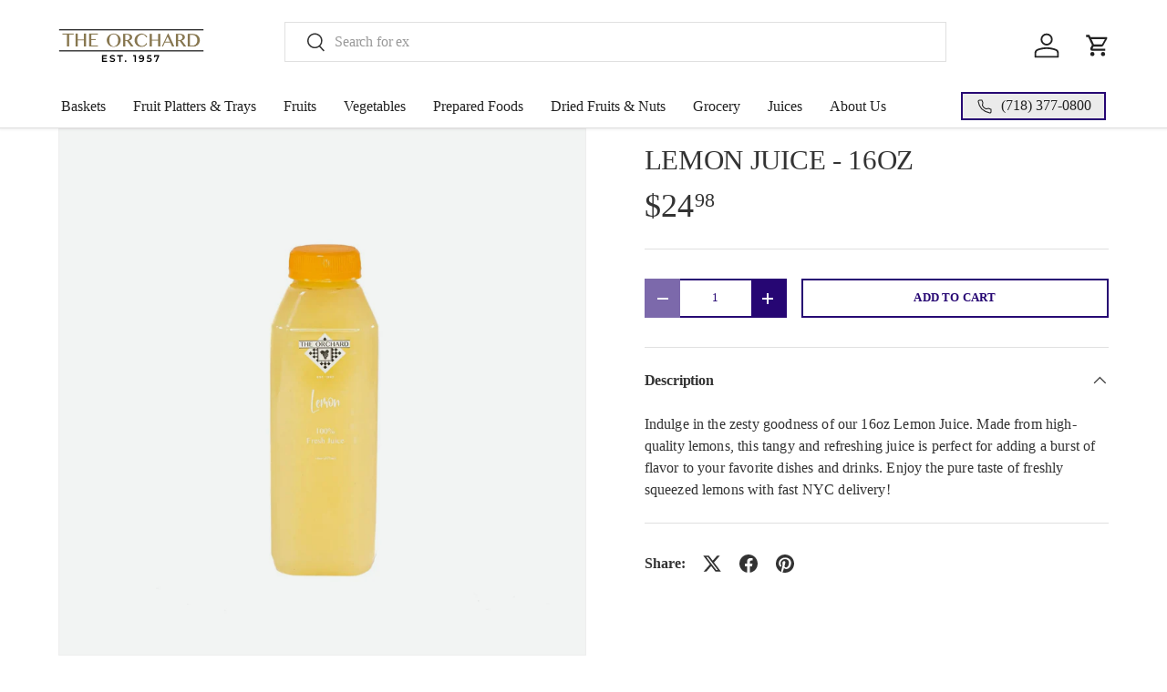

--- FILE ---
content_type: text/html; charset=UTF-8
request_url: https://embedsocial.com/api/reviews_schema?reviewsRef=b1f78712f3760a4419d20376ef51f4c9e7a1ea1d&callback=jsonp_b1f78712f3760a4419d20376ef51f4c9e7a1ea1d_0
body_size: -71
content:
jsonp_b1f78712f3760a4419d20376ef51f4c9e7a1ea1d_0({"reviewsRef":"b1f78712f3760a4419d20376ef51f4c9e7a1ea1d","rating":4.9,"reviews":140,"schemaName":"OrchardFruit","success":true})

--- FILE ---
content_type: text/html; charset=UTF-8
request_url: https://embedsocial.com/api/pro_hashtag/b1f78712f3760a4419d20376ef51f4c9e7a1ea1d/?origin=https%3A%2F%2Forchardfruit.com%2Fproducts%2Flemon-juice-16oz
body_size: 11990
content:



    
    
    
<!DOCTYPE html>
<html lang="en">
    <head>
        <meta charset="UTF-8" />
        <title>EmbedSocial Universal Widget</title>
        <meta name="viewport" content="width=device-width, initial-scale=1, minimum-scale=1, maximum-scale=2">
                    <meta name="referrer" content="no-referrer" />
        
        
        
                                    <link id="font-link" href="https://embedsocial.com/cdn/fonts/inter/stylesheet.css" rel="preload" as="style" onload="this.onload=null;this.rel='stylesheet'">
                    
                    <link id="font-link" href="https://embedsocial.com/cdn/fonts/roboto/stylesheet.css" rel="preload" as="style" onload="this.onload=null;this.rel='stylesheet'">
        
                                        <style>
                    html,
                    body,
                    button,
                    span {
                        font-family: 'Inter', sans-serif !important;
                    }
                </style>
            
                            <style>
                    #es-main-widget .es-widget-header-details-title span,
                    #es-main-widget .es-widget-header-details-title p,
                    #es-main-widget .es-widget-header-details-title div {
                        font-family: 'Roboto', sans-serif !important;
                    }
                </style>
                    
    <link crossorigin rel="stylesheet" href="https://embedsocial.com/api/build/assets/WidgetFooter-BcZsuQcK.css"><link crossorigin rel="stylesheet" href="https://embedsocial.com/api/build/assets/HeaderRatingElement-CGNAMeS5.css"><link crossorigin rel="stylesheet" href="https://embedsocial.com/api/build/assets/widgetviewlive-C85fvTLr.css"><link crossorigin rel="modulepreload" href="https://embedsocial.com/api/build/assets/ajaxService-BSiDZCS8.js"><link crossorigin rel="modulepreload" href="https://embedsocial.com/api/build/assets/utilsServices-C7HyKjMK.js"><link crossorigin rel="modulepreload" href="https://embedsocial.com/api/build/assets/constants-Ce2llfsu.js"><link crossorigin rel="modulepreload" href="https://embedsocial.com/api/build/assets/WidgetFooter-DJxCPKy1.js"><link crossorigin rel="modulepreload" href="https://embedsocial.com/api/build/assets/_plugin-vue_export-helper-DlAUqK2U.js"><link crossorigin rel="modulepreload" href="https://embedsocial.com/api/build/assets/HeaderRatingElement-CrChbRm2.js"><link crossorigin rel="modulepreload" href="https://embedsocial.com/api/build/assets/LogoTypeRenderer-BZW806KZ.js"><link crossorigin rel="modulepreload" href="https://embedsocial.com/api/build/assets/messages.english-j3Z5UDxQ.js">
    <style id="es-custom-css"></style>

            </head>
    <body class="es-body">
            
    <div id="widget-view-live" data-component="LayoutType"></div>
                        <script>
                window.baseUrl = 'https://embedsocial.com/admin';
                window.embeddedBaseUrl = 'https://embedsocial.com/api';
                window.locale = 'en';
                window.widgetLocation = '';

                window.shouldEnableDefaultReviewerAvatar = false;
                                    window.shouldEnableDefaultReviewerAvatar = true;
                
                
                window.paginationUrl = '';
                                    window.paginationUrl = 'https://embedsocial.com/api/widget_items/';
                
                window.filterMediaUrl = '';
                                    window.filterMediaUrl = 'https://embedsocial.com/api/widget_items/';
                
                window.isFreeUser = false;
                
                window.isJapaneseUserWidget = false;
                
                window.lightboxBaseUrl = 'https://embedsocial.com/api/pro_hashtag_new_widgets_lightbox/';
                                    window.lightboxBaseUrl = 'https://embedsocial.com/api/widget_lightbox/';
                
                window.widgetLanguage = 'english';
                                    window.widgetLanguage = 'english';
                
                window.translations = null;
                                    window.translations = '\u007B\u0022w_rating\u0022\u003A\u0022rating\u0020from\u0022,\u0022w_rating_of\u0022\u003A\u0022rating\u0020of\u0022,\u0022w_average_rating_of\u0022\u003A\u0022average\u0020rating\u0020of\u0022,\u0022w_no_reviews_found\u0022\u003A\u0022No\u0020reviews\u0020found\u0022,\u0022w_reviews\u0022\u003A\u0022reviews\u0022,\u0022w_review\u0022\u003A\u0022review\u0022,\u0022w_post\u0022\u003A\u0022post\u0022,\u0022w_posts\u0022\u003A\u0022posts\u0022,\u0022w_all_posts\u0022\u003A\u0022All\u0020Posts\u0022,\u0022w_see_less\u0022\u003A\u0022See\u0020less\u0022,\u0022w_see_more\u0022\u003A\u0022See\u0020more\u0022,\u0022w_share_experience\u0022\u003A\u0022Share\u0020your\u0020experience\u0022,\u0022w_rating_l\u0022\u003A\u0022Rating\u0022,\u0022w_review_l\u0022\u003A\u0022Review\u0022,\u0022w_name_l\u0022\u003A\u0022First\u0020and\u0020last\u0020name\u0022,\u0022w_email_l\u0022\u003A\u0022Email\u0022,\u0022w_share_photos\u0022\u003A\u0022Share\u0020photos\u0022,\u0022w_video_testimonial\u0022\u003A\u0022Video\u0020testimonial\u0022,\u0022w_submit_review\u0022\u003A\u0022Submit\u0020review\u0022,\u0022w_email_not_valid\u0022\u003A\u0022Email\u0020is\u0020not\u0020valid\u0022,\u0022w_field_required\u0022\u003A\u0022This\u0020field\u0020is\u0020required\u0021\u0022,\u0022w_something_went_wrong\u0022\u003A\u0022Something\u0020went\u0020wrong,\u0020please\u0020try\u0020again\u0020later\u0021\u0022,\u0022w_review_submitted\u0022\u003A\u0022Your\u0020review\u0020is\u0020successfuly\u0020submitted\u0021\u0022,\u0022w_following_formats\u0022\u003A\u0022Maximum\u0020size\u003A\u00202MB,\u0020jpg,\u0020jpeg,\u0020png\u0020or\u0020webp\u0022,\u0022w_smaller_format\u0022\u003A\u0022The\u0020image\u0020must\u0020be\u0020smaller\u0020than\u00202\u0020MB\u0022,\u0022w_load_more\u0022\u003A\u0022Load\u0020more\u0022,\u0022w_leave_review\u0022\u003A\u0022Leave\u0020a\u0020review\u0022,\u0022w_follow_us\u0022\u003A\u0022Follow\u0020us\u0022,\u0022w_shop_products\u0022\u003A\u0022Shop\u0020products\u0022,\u0022w_click_products\u0022\u003A\u0022Click\u0020to\u0020view\u0020products\u0022,\u0022w_view_products\u0022\u003A\u0022View\u0020products\u0022,\u0022w_text_goes_here\u0022\u003A\u0022Text\u0020goes\u0020here...\u0022,\u0022w_writting_your_review\u0022\u003A\u0022Writing\u0020your\u0020review...\u0022,\u0022w_ai_review\u0022\u003A\u0022AI\u0020Review\u0022,\u0022w_generate\u0022\u003A\u0022Generate\u0022,\u0022w_write_keywords\u0022\u003A\u0022Write\u0020keywords\u0020you\u0020would\u0020like\u0020to\u0020include\u0020in\u0020the\u0020review\u0022,\u0022w_enter_keywords_to_generate_review\u0022\u003A\u0022Enter\u0020keywords\u0020to\u0020generate\u0020review\u0022,\u0022w_close_ai_review\u0022\u003A\u0022close\u0020AI\u0020review\u0022,\u0022w_you_have\u0022\u003A\u0022You\u0020have\u0022,\u0022w_magic_reviews_left\u0022\u003A\u0022magic\u0020reviews\u0020left\u0022,\u0022w_try_again\u0022\u003A\u0022Try\u0020again\u0022,\u0022w_proof_summary\u0022\u003A\u0022Social\u0020proof\u0020summary\u0022,\u0022w_based_on\u0022\u003A\u0022based\u0020on\u0022,\u0022w_customer_reviews\u0022\u003A\u0022customer\u0020reviews\u0022,\u0022w_review_title\u0022\u003A\u0022Review\u0020title\u0022,\u0022w_privacy_policy\u0022\u003A\u0022Privacy\u0020Policy\u0022,\u0022w_i_accept\u0022\u003A\u0022I\u0020accept\u0020the\u0022,\u0022w_welcome\u0022\u003A\u0022Welcome\u0022,\u0022w_response\u0022\u003A\u0022Response\u0022,\u0022w_welcome_submit_review\u0022\u003A\u0022Select\u0020where\u0020to\u0020submit\u0020your\u0020review\u0022,\u0022w_submit_title\u0022\u003A\u0022Submit\u0020text\u0020or\u0020video\u0020testimonial\u0022,\u0022w_submit_text\u0022\u003A\u0022Text\u0020your\u0020feedback\u0020or\u0020record\u0020a\u0020video\u0020testimonial\u0022,\u0022w_no_results_found\u0022\u003A\u0022No\u0020results\u0020found\u0022,\u0022w_all_reviews\u0022\u003A\u0022All\u0020Reviews\u0022,\u0022w_share_voice\u0022\u003A\u0022Share\u0020your\u0020voice\u0021\u0020Your\u0020post\u0020can\u0020impact\u0020others\u0022,\u0022w_description\u0022\u003A\u0022Description\u0022,\u0022w_submit_post\u0022\u003A\u0022Submit\u0020post\u0022,\u0022w_avatar_photo\u0022\u003A\u0022Your\u0020avatar\u0020photo\u0022,\u0022w_upload_photo\u0022\u003A\u0022Upload\u0020photo...\u0022,\u0022w_maximum_size\u0022\u003A\u0022Maximum\u0020size\u003A\u00202MB,\u0020jpg,\u0020jpeg,\u0020png\u0020or\u0020webp\u0022,\u0022w_error_image\u0022\u003A\u0022The\u0020image\u0020must\u0020be\u0020smaller\u0020than\u00202\u0020MB\u0022,\u0022w_share_post\u0022\u003A\u0022Share\u0020your\u0020post\u0022,\u0022w_permissions\u0022\u003A\u0022I\u0020agree\u0020for\u0020my\u0020review\u0020to\u0020be\u0020publically\u0020shared\u0022,\u0022w_record_video\u0022\u003A\u0022Record\u0020video\u0022,\u0022w_upload_video\u0022\u003A\u0022Upload\u0020video...\u0022,\u0022w_uploading_video\u0022\u003A\u0022Uploading\u0020video...\u0022,\u0022w_change_video\u0022\u003A\u0022Change\u0020video...\u0022,\u0022w_video_max_size\u0022\u003A\u0022Maximum\u0020size\u003A\u0022,\u0022w_exceeded_max_size_text\u0022\u003A\u0022Exceeded\u0020the\u0020maximum\u0020size\u0020of\u0022,\u0022w_upload_smaller_video_text\u0022\u003A\u0022Please\u0020upload\u0020a\u0020smaller\u0020video.\u0022,\u0022w_not_supported_format_text\u0022\u003A\u0022Not\u0020supported\u0020video\u0020format.\u0020Upload\u003A\u0022,\u0022w_record_video_testimonial\u0022\u003A\u0022Record\u0020video\u0020testimonial\u0022,\u0022w_record_video_camera_preview\u0022\u003A\u0022Camera\u0020preview\u0020\u002D\u0020Not\u0020recording\u0022,\u0022w_record_video_start_recording\u0022\u003A\u0022Start\u0020recording\u0022,\u0022w_record_video_your_recording\u0022\u003A\u0022Your\u0020recording\u0022,\u0022w_record_video_stop_recording\u0022\u003A\u0022Stop\u0020recording\u0022,\u0022w_record_video_redo_recording\u0022\u003A\u0022Redo\u0020recording\u0022,\u0022w_record_video_use_this_video\u0022\u003A\u0022Use\u0020this\u0020video\u0022,\u0022w_record_video_no_permission\u0022\u003A\u0022Could\u0020not\u0020access\u0020camera\u0020and\u0020microphone.\u0020Please\u0020allow\u0020this\u0020permission\u0020in\u0020your\u0020browser,\u0020or\u0020try\u0020uploading\u0020video\u0020instead\u0022,\u0022w_translated_by_ai\u0022\u003A\u0022Translated\u0020by\u0020AI\u0022,\u0022w_product_card_button\u0022\u003A\u0022Shop\u0022,\u0022w_userfeedbackform_back\u0022\u003A\u0022Go\u0020back\u0022,\u0022w_userfeedbackform_next\u0022\u003A\u0022Next\u0022,\u0022w_userfeedbackform_submit\u0022\u003A\u0022Submit\u0022,\u0022w_userfeedbackform_success_thankyou\u0022\u003A\u0022Thank\u0020you\u0021\u0022,\u0022w_userfeedbackform_success_photoswillbereviewed\u0022\u003A\u0022Your\u0020photos\u0020will\u0020be\u0020reviewed\u0020before\u0020being\u0020added\u0020to\u0020our\u0020widget.\u0022,\u0022w_userfeedbackform_success_untilnexttime\u0022\u003A\u0022Until\u0020next\u0020time\u0021\u0022,\u0022w_userfeedbackform_inserturl\u0022\u003A\u0022Insert\u0020post\u0020URL\u0022,\u0022w_userfeedbackform_uploadmanually\u0022\u003A\u0022Upload\u0020image\u0020manually\u0022,\u0022w_userfeedbackform_shareyourexperience_title\u0022\u003A\u0022Share\u0020your\u0020voice\u0021\u0020Your\u0020post\u0020can\u0020impact\u0020others\u0020\\ud83d\\ude0d\u0022,\u0022w_userfeedbackform_or\u0022\u003A\u0022or\u0022,\u0022w_userfeedbackform_postlink\u0022\u003A\u0022Post\u0020link\u0022,\u0022w_userfeedbackform_previewofthemedia\u0022\u003A\u0022Preview\u0020of\u0020the\u0020media\u0020you\u0020are\u0020about\u0020to\u0020submit\u0022,\u0022w_userfeedbackform_somethingwentwrong\u0022\u003A\u0022Something\u0020went\u0020wrong.\u0020Make\u0020sure\u0020the\u0020link\u0020is\u0020from\u0020an\u0020Instagram\u0020post\u0020or\u0020try\u0020another\u0020link.\u0022,\u0022w_products\u0022\u003A\u0022Products\u0022\u007D';
                
                                    window.isTemplatePreview = false;
                    window.widget = '\u007B\u0022id\u0022\u003A101675,\u0022ownerId\u0022\u003A338736,\u0022widgetRef\u0022\u003A\u0022b1f78712f3760a4419d20376ef51f4c9e7a1ea1d\u0022,\u0022widgetName\u0022\u003A\u0022Modern\u0020Google\u0020Reviews\u0020Slider\u0020Widget\u0022,\u0022template\u0022\u003A\u007B\u0022id\u0022\u003A990,\u0022ownerId\u0022\u003Anull,\u0022templateRef\u0022\u003A\u0022e039838701db5d421f44a1d8e344f236b95fe9e4\u0022,\u0022templateName\u0022\u003A\u0022Modern\u0020Google\u0020Reviews\u0020Slider\u0020Widget\u0022,\u0022theme\u0022\u003A\u007B\u0022id\u0022\u003A1,\u0022name\u0022\u003A\u0022default\u0022,\u0022published\u0022\u003Atrue,\u0022createdOn\u0022\u003A\u00222022\u002D03\u002D31\u002012\u003A20\u003A49\u0022,\u0022updatedOn\u0022\u003A\u00222022\u002D03\u002D31\u002012\u003A20\u003A49\u0022,\u0022status\u0022\u003Atrue\u007D,\u0022templateCategories\u0022\u003Anull,\u0022layout\u0022\u003A\u007B\u0022id\u0022\u003A4,\u0022name\u0022\u003A\u0022slider\u0022,\u0022product\u0022\u003A\u0022reviews\u0022\u007D,\u0022templateType\u0022\u003A\u0022manually_configured\u0022,\u0022activeAiWidgetContent\u0022\u003Anull,\u0022mediaData\u0022\u003A\u007B\u0022review\u0022\u003A\u007B\u0022google_place\u0022\u003A\u005B6149812,6149814,6149815,6149816,6149817,6149818,6149819,5823381\u005D\u007D\u007D,\u0022widgetRef\u0022\u003A\u0022fd53cda58b97032c027d5807b894fb1c30527fd5\u0022,\u0022createdBy\u0022\u003A221539,\u0022validUntil\u0022\u003Anull,\u0022createdOn\u0022\u003A\u00222023\u002D12\u002D13\u002023\u003A22\u003A58\u0022,\u0022updatedOn\u0022\u003Anull,\u0022status\u0022\u003Atrue\u007D,\u0022layout\u0022\u003A\u007B\u0022id\u0022\u003A4,\u0022name\u0022\u003A\u0022slider\u0022,\u0022product\u0022\u003A\u0022reviews\u0022\u007D,\u0022theme\u0022\u003A\u007B\u0022id\u0022\u003A1,\u0022name\u0022\u003A\u0022default\u0022,\u0022published\u0022\u003Atrue,\u0022createdOn\u0022\u003A\u00222022\u002D03\u002D31\u002012\u003A20\u003A49\u0022,\u0022updatedOn\u0022\u003A\u00222022\u002D03\u002D31\u002012\u003A20\u003A49\u0022,\u0022status\u0022\u003Atrue\u007D,\u0022sources\u0022\u003A\u005B\u007B\u0022id\u0022\u003A94735,\u0022sourceType\u0022\u003A\u0022custom\u0022,\u0022sourceSubtype\u0022\u003A\u0022reviews\u0022,\u0022sourceId\u0022\u003A\u0022b1f78712f3760a4419d20376ef51f4c9e7a1ea1d\u0022,\u0022sourceSearchId\u0022\u003A\u0022b1f78712f3760a4419d20376ef51f4c9e7a1ea1d\u0022,\u0022sourceName\u0022\u003A\u0022Modern\u0020Google\u0020Reviews\u0020Slider\u0020Widget\u0022,\u0022sourceUsername\u0022\u003A\u0022Modern\u0020Google\u0020Reviews\u0020Slider\u0020Widget\u0022,\u0022sourceCoverPhotoLink\u0022\u003Anull,\u0022leaveAReviewLink\u0022\u003Anull,\u0022isVerified\u0022\u003Atrue,\u0022sourceLink\u0022\u003Anull,\u0022createdOn\u0022\u003A\u005B\u005D,\u0022autoAddMedia\u0022\u003A\u0022Yes\u0022,\u0022mediaType\u0022\u003A\u0022review\u0022,\u0022widgetSourceId\u0022\u003A193365,\u0022numOfPosts\u0022\u003A3\u007D,\u007B\u0022id\u0022\u003A147477,\u0022sourceType\u0022\u003A\u0022facebook\u0022,\u0022sourceSubtype\u0022\u003A\u0022page\u0022,\u0022sourceId\u0022\u003A\u0022136386413072286\u0022,\u0022sourceSearchId\u0022\u003A\u0022136386413072286\u0022,\u0022sourceName\u0022\u003A\u0022OrchardFruit\u0022,\u0022sourceUsername\u0022\u003A\u0022Steve\u0020Geborde\u0022,\u0022sourceCoverPhotoLink\u0022\u003A\u0022https\u003A\\\/\\\/graph.facebook.com\\\/136386413072286\\\/picture\u003Fwidth\u003D40\u0026height\u003D40\u0022,\u0022leaveAReviewLink\u0022\u003A\u0022https\u003A\\\/\\\/www.facebook.com\\\/136386413072286\\\/reviews\u0022,\u0022isVerified\u0022\u003Atrue,\u0022sourceLink\u0022\u003A\u0022https\u003A\\\/\\\/www.facebook.com\\\/136386413072286\u0022,\u0022createdOn\u0022\u003A\u005B\u005D,\u0022autoAddMedia\u0022\u003A\u0022Yes\u0022,\u0022mediaType\u0022\u003A\u0022review\u0022,\u0022widgetSourceId\u0022\u003A177659,\u0022numOfPosts\u0022\u003A9\u007D,\u007B\u0022id\u0022\u003A139328,\u0022sourceType\u0022\u003A\u0022google\u0022,\u0022sourceSubtype\u0022\u003A\u0022place\u0022,\u0022sourceId\u0022\u003A\u0022ChIJDx\u002DzqMhEwokR6KNsmJKVnm0\u0022,\u0022sourceSearchId\u0022\u003A\u0022ChIJDx\u002DzqMhEwokR6KNsmJKVnm0\u0022,\u0022sourceName\u0022\u003A\u0022The\u0020Orchard\u002DBrooklyn\u0022,\u0022sourceUsername\u0022\u003A\u0022The\u0020Orchard\u0020Administrator\u0022,\u0022sourceCoverPhotoLink\u0022\u003A\u0022\u0022,\u0022leaveAReviewLink\u0022\u003A\u0022https\u003A\\\/\\\/search.google.com\\\/local\\\/writereview\u003Fplaceid\u003DChIJDx\u002DzqMhEwokR6KNsmJKVnm0\u0022,\u0022isVerified\u0022\u003Atrue,\u0022sourceLink\u0022\u003A\u0022https\u003A\\\/\\\/maps.google.com\\\/maps\u003Fcid\u003D7898915253309449192\u0022,\u0022createdOn\u0022\u003A\u005B\u005D,\u0022autoAddMedia\u0022\u003A\u0022Yes\u0022,\u0022mediaType\u0022\u003A\u0022review\u0022,\u0022widgetSourceId\u0022\u003A177657,\u0022sourceCity\u0022\u003A\u0022Brooklyn\u0022,\u0022sourceCountry\u0022\u003A\u0022United\u0020States\u0022,\u0022numOfPosts\u0022\u003A122\u007D,\u007B\u0022id\u0022\u003A91199,\u0022sourceType\u0022\u003A\u0022custom\u0022,\u0022sourceSubtype\u0022\u003A\u0022reviews\u0022,\u0022sourceId\u0022\u003A\u002271b949e9900b4daaf07517b67bbda4e3109ba474\u0022,\u0022sourceSearchId\u0022\u003A\u002271b949e9900b4daaf07517b67bbda4e3109ba474\u0022,\u0022sourceName\u0022\u003A\u0022Yelp\u0020Reviews\u0022,\u0022sourceUsername\u0022\u003A\u0022Yelp\u0020Reviews\u0022,\u0022sourceCoverPhotoLink\u0022\u003A\u0022https\u003A\\\/\\\/embedsocial.com\\\/admin\\\/custom\u002Dsource\u002Dlogos\\\/71b949e9900b4daaf07517b67bbda4e3109ba474\\\/custom_source_logo_71b949e9900b4daaf07517b67bbda4e3109ba474.png\u003Fv\u003D1725013208\u0022,\u0022leaveAReviewLink\u0022\u003Anull,\u0022isVerified\u0022\u003Atrue,\u0022sourceLink\u0022\u003A\u0022https\u003A\\\/\\\/www.yelp.com\\\/biz\\\/the\u002Dorchard\u002Dbrooklyn\u003Fadjust_creative\u003DtU67SsxucY4gqu3jW6dwLg\u0026amp\u003Bamp\u003Bamp\u003Bamp\u003Bamp\u003Bamp\u003Bamp\u003Bamp\u003Bamp\u003Bamp\u003Bamp\u003Bamp\u003Bamp\u003Bamp\u003Bamp\u003Bamp\u003Bamp\u003Bamp\u003Bamp\u003Bamp\u003Bamp\u003Bamp\u003Bamp\u003Bamp\u003Bamp\u003Bamp\u003Bamp\u003Bamp\u003Bamp\u003Bamp\u003Bamp\u003Bamp\u003Bamp\u003Bamp\u003Bamp\u003Butm_campaign\u003Dyelp_api_v3\u0026amp\u003Bamp\u003Bamp\u003Bamp\u003Bamp\u003Bamp\u003Bamp\u003Bamp\u003Bamp\u003Bamp\u003Bamp\u003Bamp\u003Bamp\u003Bamp\u003Bamp\u003Bamp\u003Bamp\u003Bamp\u003Bamp\u003Bamp\u003Bamp\u003Bamp\u003Bamp\u003Bamp\u003Bamp\u003Bamp\u003Bamp\u003Bamp\u003Bamp\u003Bamp\u003Bamp\u003Bamp\u003Bamp\u003Bamp\u003Bamp\u003Butm_medium\u003Dapi_v3_business_lookup\u0026amp\u003Bamp\u003Bamp\u003Bamp\u003Bamp\u003Bamp\u003Bamp\u003Bamp\u003Bamp\u003Bamp\u003Bamp\u003Bamp\u003Bamp\u003Bamp\u003Bamp\u003Bamp\u003Bamp\u003Bamp\u003Bamp\u003Bamp\u003Bamp\u003Bamp\u003Bamp\u003Bamp\u003Bamp\u003Bamp\u003Bamp\u003Bamp\u003Bamp\u003Bamp\u003Bamp\u003Bamp\u003Bamp\u003Bamp\u003Bamp\u003Butm_source\u003DtU67SsxucY4gqu3jW6dwLg\u0022,\u0022createdOn\u0022\u003A\u005B\u005D,\u0022autoAddMedia\u0022\u003A\u0022Yes\u0022,\u0022mediaType\u0022\u003A\u0022review\u0022,\u0022widgetSourceId\u0022\u003A177650,\u0022numOfPosts\u0022\u003A32\u007D\u005D,\u0022activeAiWidgetContent\u0022\u003Anull,\u0022widgetType\u0022\u003A\u0022manually_configured\u0022,\u0022createdOn\u0022\u003A\u00222024\u002D09\u002D02\u002003\u003A21\u003A03\u0022,\u0022updatedOn\u0022\u003Anull,\u0022status\u0022\u003Atrue\u007D';

                    window.widgetMedia = [];
                    window.numMaxMedia = 0;
                                                                        window.widgetMedia = '\u005B\u007B\u0022id\u0022\u003A12686852,\u0022authorName\u0022\u003A\u0022Liz\u0020Vargad\u0022,\u0022profilePhotoUrl\u0022\u003A\u0022https\u003A\\\/\\\/lh3.googleusercontent.com\\\/a\u002D\\\/ALV\u002DUjWFXB190F74IeDmESa56iFNu5wDYSDH\u002DTLTyPvKXVo31rdyXrb9\u003Ds120\u002Dc\u002Drp\u002Dmo\u002Dbr100\u0022,\u0022mediaCreatedOn\u0022\u003A\u0022Jan\u002018,\u00202026\u0022,\u0022sourceSearchId\u0022\u003A\u0022ChIJDx\u002DzqMhEwokR6KNsmJKVnm0\u0022,\u0022sourceType\u0022\u003A\u0022google\u0022,\u0022sourceLink\u0022\u003Anull,\u0022caption\u0022\u003A\u0022That\u0020was\u0020one\u0020of\u0020the\u0020most\u0020delicious\u0020fruit\u0020basket\u0020I\u0020have\u0020ever\u0020received.\u0020It\u0020was\u0020different\u0020kinds\u0020of\u0020fruit\u0020and\u0020that\u0020was\u0020awesome.\u0020sorry\u0020I\u0020didn\\u2019t\u0020take\u0020pictures\u0020when\u0020I\u0020opened\u0020it\u0020because\u0020it\u0020was\u0020like\u0020breathtaking.\u0020I\u0020enjoyed\u0020it\u0020thank\u0020you\u0020Job.\u0020Well\u0020done.\u0022,\u0022rating\u0022\u003A5,\u0022type\u0022\u003A\u0022text\u0022,\u0022image\u0022\u003A\u005B\u005D,\u0022largeImage\u0022\u003A\u005B\u005D,\u0022carousel\u0022\u003A\u005B\u005D,\u0022video\u0022\u003A\u005B\u005D,\u0022mediaId\u0022\u003A\u0022AbFvOqlQYpPfkHy9BNyeACVxsMf8u_ZfW5gvTY_0F2a2A8xmgkSD06faMLsmxqODD5NTJaxdhcoxlg\u0022,\u0022formattedCaption\u0022\u003A\u0022That\u0020was\u0020one\u0020of\u0020the\u0020most\u0020delicious\u0020fruit\u0020basket\u0020I\u0020have\u0020ever\u0020received.\u0020It\u0020was\u0020different\u0020kinds\u0020of\u0020fruit\u0020and\u0020that\u0020was\u0020awesome.\u0020sorry\u0020I\u0020didn\\u2019t\u0020take\u0020pictures\u0020when\u0020I\u0020opened\u0020it\u0020because\u0020it\u0020was\u0020like\u0020breathtaking.\u0020I\u0020enjoyed\u0020it\u0020thank\u0020you\u0020Job.\u0020Well\u0020done.\u0022,\u0022title\u0022\u003Anull,\u0022aiTitle\u0022\u003Anull,\u0022userUrl\u0022\u003Anull,\u0022moderationId\u0022\u003A\u0022review\u002D12686852\u0022,\u0022mediaLink\u0022\u003A\u0022https\u003A\\\/\\\/maps.google.com\\\/maps\u003Fcid\u003D7898915253309449192\u0022,\u0022formattedDate\u0022\u003A\u0022a\u0020day\u0020ago\u0022,\u0022cta\u0022\u003Anull,\u0022sourceCoverPhoto\u0022\u003Anull,\u0022itemType\u0022\u003A\u0022review\u0022,\u0022tags\u0022\u003A\u005B\u005D,\u0022productTags\u0022\u003A\u005B\u005D,\u0022translationsData\u0022\u003A\u005B\u005D,\u0022originalCreatedOn\u0022\u003A\u00222026\u002D01\u002D18\u002014\u003A43\u003A07\u0022,\u0022sourceLogoUrl\u0022\u003Anull,\u0022sourceLocation\u0022\u003A\u0022Brooklyn,\u0020United\u0020States\u0022,\u0022pinStatus\u0022\u003Anull,\u0022priority\u0022\u003Anull,\u0022aiScore\u0022\u003Anull\u007D,\u007B\u0022id\u0022\u003A12574988,\u0022authorName\u0022\u003A\u0022Maria\u0020Mastromarino\u0022,\u0022profilePhotoUrl\u0022\u003A\u0022https\u003A\\\/\\\/lh3.googleusercontent.com\\\/a\\\/ACg8ocJIfApg4eqbF4UiQ2EIaZ\u002D82Q77yzjhThPAHsKNCBa2bMRRcw\u003Ds120\u002Dc\u002Drp\u002Dmo\u002Dbr100\u0022,\u0022mediaCreatedOn\u0022\u003A\u0022Jan\u002004,\u00202026\u0022,\u0022sourceSearchId\u0022\u003A\u0022ChIJDx\u002DzqMhEwokR6KNsmJKVnm0\u0022,\u0022sourceType\u0022\u003A\u0022google\u0022,\u0022sourceLink\u0022\u003Anull,\u0022caption\u0022\u003A\u0022I\u0020have\u0020used\u0020fruit\u0020platter\u0020from\u0020the\u0020Orchard\u0020in\u0020good\u0020times\u0020and\u0020sad\u0020times.\u0020Good\u0020times\u0020like\u0020Christmas\u0020and\u0020Easter,\u0020they\u0020were\u0020always\u0020enjoyed\u0020by\u0020my\u0020family.\u0020The\u0020fruit\u0020was\u0020always\u0020of\u0020the\u0020highest\u0020quality\u0020and\u0020delicious.\u0020Everyone\u0020commented\u0020on\u0020how\u0020fresh\u0020and\u0020artistically\u0020prepared\u0020the\u0020fruit\u0020was.\u0020It\u0020sad\u0020times\u0020I\u0020sent\u0020fruit\u0020platters\u0020as\u0020an\u0020expression\u0020of\u0020sympathy\u0020and\u0020again\u0020the\u0020people\u0020who\u0020received\u0020them\u0020raved\u0020about\u0020the\u0020beauty\u0020and\u0020the\u0020taste\u0020of\u0020the\u0020fruits.\u0020The\u0020Orchard\u0020is\u0020definitely\u0020my\u0020go\u0020to\u0020place\u0020for\u0020delicious,\u0020fresh\u0020artistically\u0020prepared\u0020fruit.\u0020I\u0020have\u0020never\u0020been\u0020disappointed\u0021\u0021\u0022,\u0022rating\u0022\u003A5,\u0022type\u0022\u003A\u0022text\u0022,\u0022image\u0022\u003A\u005B\u005D,\u0022largeImage\u0022\u003A\u005B\u005D,\u0022carousel\u0022\u003A\u005B\u005D,\u0022video\u0022\u003A\u005B\u005D,\u0022mediaId\u0022\u003A\u0022AbFvOqnjiVfoLXbfG0yNuIjH4I3wO\u002DeKxq32gjDx1P_\u002DmqIbkSJfBbE8J6jF__JMz29td4GrQTIVtw\u0022,\u0022formattedCaption\u0022\u003A\u0022I\u0020have\u0020used\u0020fruit\u0020platter\u0020from\u0020the\u0020Orchard\u0020in\u0020good\u0020times\u0020and\u0020sad\u0020times.\u0020Good\u0020times\u0020like\u0020Christmas\u0020and\u0020Easter,\u0020they\u0020were\u0020always\u0020enjoyed\u0020by\u0020my\u0020family.\u0020The\u0020fruit\u0020was\u0020always\u0020of\u0020the\u0020highest\u0020quality\u0020and\u0020delicious.\u0020Everyone\u0020commented\u0020on\u0020how\u0020fresh\u0020and\u0020artistically\u0020prepared\u0020the\u0020fruit\u0020was.\u0020It\u0020sad\u0020times\u0020I\u0020sent\u0020fruit\u0020platters\u0020as\u0020an\u0020expression\u0020of\u0020sympathy\u0020and\u0020again\u0020the\u0020people\u0020who\u0020received\u0020them\u0020raved\u0020about\u0020the\u0020beauty\u0020and\u0020the\u0020taste\u0020of\u0020the\u0020fruits.\u0020The\u0020Orchard\u0020is\u0020definitely\u0020my\u0020go\u0020to\u0020place\u0020for\u0020delicious,\u0020fresh\u0020artistically\u0020prepared\u0020fruit.\u0020I\u0020have\u0020never\u0020been\u0020disappointed\u0021\u0021\u0022,\u0022title\u0022\u003Anull,\u0022aiTitle\u0022\u003Anull,\u0022userUrl\u0022\u003Anull,\u0022moderationId\u0022\u003A\u0022review\u002D12574988\u0022,\u0022mediaLink\u0022\u003A\u0022https\u003A\\\/\\\/maps.google.com\\\/maps\u003Fcid\u003D7898915253309449192\u0022,\u0022formattedDate\u0022\u003A\u00222\u0020weeks\u0020ago\u0022,\u0022cta\u0022\u003Anull,\u0022sourceCoverPhoto\u0022\u003Anull,\u0022itemType\u0022\u003A\u0022review\u0022,\u0022tags\u0022\u003A\u005B\u005D,\u0022productTags\u0022\u003A\u005B\u005D,\u0022translationsData\u0022\u003A\u005B\u005D,\u0022originalCreatedOn\u0022\u003A\u00222026\u002D01\u002D04\u002019\u003A21\u003A39\u0022,\u0022sourceLogoUrl\u0022\u003Anull,\u0022sourceLocation\u0022\u003A\u0022Brooklyn,\u0020United\u0020States\u0022,\u0022pinStatus\u0022\u003Anull,\u0022priority\u0022\u003Anull,\u0022aiScore\u0022\u003Anull\u007D,\u007B\u0022id\u0022\u003A11575144,\u0022authorName\u0022\u003A\u0022Leib\u0020Kelman\u0022,\u0022profilePhotoUrl\u0022\u003A\u0022https\u003A\\\/\\\/lh3.googleusercontent.com\\\/a\u002D\\\/ALV\u002DUjWU9g7jpiOX0k\u002DpqnsU1JBYQKTVzt4E1BMKR6buBK\u002DHb00nmCe1\u003Ds120\u002Dc\u002Drp\u002Dmo\u002Dba3\u002Dbr100\u0022,\u0022mediaCreatedOn\u0022\u003A\u0022Aug\u002027,\u00202025\u0022,\u0022sourceSearchId\u0022\u003A\u0022ChIJDx\u002DzqMhEwokR6KNsmJKVnm0\u0022,\u0022sourceType\u0022\u003A\u0022google\u0022,\u0022sourceLink\u0022\u003Anull,\u0022caption\u0022\u003A\u0022Amazingly\u0020wonderful\u0020fruits\u0020and\u0020vegetables.\u0020Tastiest\u0020and\u0020freshest\u0020produce\u0020anywhere.\u0022,\u0022rating\u0022\u003A5,\u0022type\u0022\u003A\u0022text\u0022,\u0022image\u0022\u003A\u005B\u005D,\u0022largeImage\u0022\u003A\u005B\u005D,\u0022carousel\u0022\u003A\u005B\u005D,\u0022video\u0022\u003A\u005B\u005D,\u0022mediaId\u0022\u003A\u0022AbFvOqlZ8nShHvIwiTsi9Aoz\u002DueBZKNDhRPOgc1mZoos8CgpOsiAxws3ZKxQp9deDjFjdDXL\u002DXbRpw\u0022,\u0022formattedCaption\u0022\u003A\u0022Amazingly\u0020wonderful\u0020fruits\u0020and\u0020vegetables.\u0020Tastiest\u0020and\u0020freshest\u0020produce\u0020anywhere.\u0022,\u0022title\u0022\u003Anull,\u0022aiTitle\u0022\u003Anull,\u0022userUrl\u0022\u003Anull,\u0022moderationId\u0022\u003A\u0022review\u002D11575144\u0022,\u0022mediaLink\u0022\u003A\u0022https\u003A\\\/\\\/maps.google.com\\\/maps\u003Fcid\u003D7898915253309449192\u0022,\u0022formattedDate\u0022\u003A\u00224\u0020months\u0020ago\u0022,\u0022cta\u0022\u003Anull,\u0022sourceCoverPhoto\u0022\u003Anull,\u0022itemType\u0022\u003A\u0022review\u0022,\u0022tags\u0022\u003A\u005B\u005D,\u0022productTags\u0022\u003A\u005B\u005D,\u0022translationsData\u0022\u003A\u005B\u005D,\u0022originalCreatedOn\u0022\u003A\u00222025\u002D08\u002D27\u002023\u003A32\u003A51\u0022,\u0022sourceLogoUrl\u0022\u003Anull,\u0022sourceLocation\u0022\u003A\u0022Brooklyn,\u0020United\u0020States\u0022,\u0022pinStatus\u0022\u003Anull,\u0022priority\u0022\u003Anull,\u0022aiScore\u0022\u003Anull\u007D,\u007B\u0022id\u0022\u003A11236231,\u0022authorName\u0022\u003A\u0022Andria\u0020Luscher\u0022,\u0022profilePhotoUrl\u0022\u003A\u0022https\u003A\\\/\\\/lh3.googleusercontent.com\\\/a\\\/ACg8ocI1XUYMvngq1cyk7o8ABnL2sR6uQ9GdZS0mVnV8lv2o\u002DNW68g\u003Ds120\u002Dc\u002Drp\u002Dmo\u002Dbr100\u0022,\u0022mediaCreatedOn\u0022\u003A\u0022Jul\u002017,\u00202025\u0022,\u0022sourceSearchId\u0022\u003A\u0022ChIJDx\u002DzqMhEwokR6KNsmJKVnm0\u0022,\u0022sourceType\u0022\u003A\u0022google\u0022,\u0022sourceLink\u0022\u003Anull,\u0022caption\u0022\u003A\u0022Beautiful\u0020basket\u0020just\u0020delivered\u0020today\u0020came\u0020out\u0020to\u0020Staten\u0020Island\u0020with\u0020it.\u0020What\u0020a\u0020pleasant\u0020surprise\u0020after\u0020having\u0020a\u0020surgery.\u0020Came\u0020in\u0020a\u0020basket\u0020with\u0020an\u0020outer\u0020box\u0020very\u0020nicely\u0020done.\u0020The\u0020Orchard\u0020has\u0020been\u0020around\u0020for\u0020my\u0020entire\u0020lifetime\u0020and\u0020now\u0020I\u0020understand\u0020why.\u0022,\u0022rating\u0022\u003A5,\u0022type\u0022\u003A\u0022text\u0022,\u0022image\u0022\u003A\u005B\u005D,\u0022largeImage\u0022\u003A\u005B\u005D,\u0022carousel\u0022\u003A\u005B\u005D,\u0022video\u0022\u003A\u005B\u005D,\u0022mediaId\u0022\u003A\u0022AbFvOqnyRLiyHEwz9\u002DlawhLlq\u002DsvvkTeuXLjoFDscSYbH0SxBxknBDmsfDLOfdYVJMAZ6jPDY7GZfg\u0022,\u0022formattedCaption\u0022\u003A\u0022Beautiful\u0020basket\u0020just\u0020delivered\u0020today\u0020came\u0020out\u0020to\u0020Staten\u0020Island\u0020with\u0020it.\u0020What\u0020a\u0020pleasant\u0020surprise\u0020after\u0020having\u0020a\u0020surgery.\u0020Came\u0020in\u0020a\u0020basket\u0020with\u0020an\u0020outer\u0020box\u0020very\u0020nicely\u0020done.\u0020The\u0020Orchard\u0020has\u0020been\u0020around\u0020for\u0020my\u0020entire\u0020lifetime\u0020and\u0020now\u0020I\u0020understand\u0020why.\u0022,\u0022title\u0022\u003Anull,\u0022aiTitle\u0022\u003Anull,\u0022userUrl\u0022\u003Anull,\u0022moderationId\u0022\u003A\u0022review\u002D11236231\u0022,\u0022mediaLink\u0022\u003A\u0022https\u003A\\\/\\\/maps.google.com\\\/maps\u003Fcid\u003D7898915253309449192\u0022,\u0022formattedDate\u0022\u003A\u00226\u0020months\u0020ago\u0022,\u0022cta\u0022\u003Anull,\u0022sourceCoverPhoto\u0022\u003Anull,\u0022itemType\u0022\u003A\u0022review\u0022,\u0022tags\u0022\u003A\u005B\u005D,\u0022productTags\u0022\u003A\u005B\u005D,\u0022translationsData\u0022\u003A\u005B\u005D,\u0022originalCreatedOn\u0022\u003A\u00222025\u002D07\u002D17\u002018\u003A45\u003A29\u0022,\u0022sourceLogoUrl\u0022\u003Anull,\u0022sourceLocation\u0022\u003A\u0022Brooklyn,\u0020United\u0020States\u0022,\u0022pinStatus\u0022\u003Anull,\u0022priority\u0022\u003Anull,\u0022aiScore\u0022\u003Anull\u007D,\u007B\u0022id\u0022\u003A10726495,\u0022authorName\u0022\u003A\u0022Benjilini\u0022,\u0022profilePhotoUrl\u0022\u003A\u0022https\u003A\\\/\\\/lh3.googleusercontent.com\\\/a\u002D\\\/ALV\u002DUjXSujeq0yvy2tGH3JSAHz9UyFzaS8E\u002DWSjEFskhDKwZsxKkwwOu\u003Ds120\u002Dc\u002Drp\u002Dmo\u002Dbr100\u0022,\u0022mediaCreatedOn\u0022\u003A\u0022May\u002026,\u00202025\u0022,\u0022sourceSearchId\u0022\u003A\u0022ChIJDx\u002DzqMhEwokR6KNsmJKVnm0\u0022,\u0022sourceType\u0022\u003A\u0022google\u0022,\u0022sourceLink\u0022\u003Anull,\u0022caption\u0022\u003A\u0022My\u0020relationship\u0020with\u0020\\\u0022The\u0020Orchard\\\u0022\u0020gies\u0020back\u0020to\u0020the\u00201977.\u0020The\u0020owner\u0020Danny\u0020was\u0020my\u0020friend\u0020for\u0020many\u0020decades.\u0020His\u0020unusual\u0020fruits,\u0020tasty\u0020herrings\u0020and\u0020whitefish\u0020salad\u0020ALWAYS\u0020brought\u0020me\u0020a\u0020nice\u0020smile.\u0020His\u0020expertise\u0020and\u0020kindness\u0020was\u0020handed\u0020down\u0020to\u0020his\u0020son\u0020\\\u0022Mitch.\\\u0022\u0020Although,\u0020the\u0020prices\u0020may\u0020be\u0020high,\u0020their\u0020fruits,\u0020salads,\u0020homemade\u0020juices\u0020excel\u0020is\u0020every\u0020way.\u0020I\u0020recommend\u0020this\u0020store\u0020very\u0020highly\u0021\\nBenjilini\u0022,\u0022rating\u0022\u003A5,\u0022type\u0022\u003A\u0022text\u0022,\u0022image\u0022\u003A\u005B\u005D,\u0022largeImage\u0022\u003A\u005B\u005D,\u0022carousel\u0022\u003A\u005B\u005D,\u0022video\u0022\u003A\u005B\u005D,\u0022mediaId\u0022\u003A\u0022AbFvOqkqT0OzRs87vyv6MeQ3hkGi7Z13ADGHHYZagg7wSfh0vw7b5xl0Swwu9ob5qQhz3vw5gmN1Zw\u0022,\u0022formattedCaption\u0022\u003A\u0022My\u0020relationship\u0020with\u0020\\\u0022The\u0020Orchard\\\u0022\u0020gies\u0020back\u0020to\u0020the\u00201977.\u0020The\u0020owner\u0020Danny\u0020was\u0020my\u0020friend\u0020for\u0020many\u0020decades.\u0020His\u0020unusual\u0020fruits,\u0020tasty\u0020herrings\u0020and\u0020whitefish\u0020salad\u0020ALWAYS\u0020brought\u0020me\u0020a\u0020nice\u0020smile.\u0020His\u0020expertise\u0020and\u0020kindness\u0020was\u0020handed\u0020down\u0020to\u0020his\u0020son\u0020\\\u0022Mitch.\\\u0022\u0020Although,\u0020the\u0020prices\u0020may\u0020be\u0020high,\u0020their\u0020fruits,\u0020salads,\u0020homemade\u0020juices\u0020excel\u0020is\u0020every\u0020way.\u0020I\u0020recommend\u0020this\u0020store\u0020very\u0020highly\u0021\\nBenjilini\u0022,\u0022title\u0022\u003Anull,\u0022aiTitle\u0022\u003Anull,\u0022userUrl\u0022\u003Anull,\u0022moderationId\u0022\u003A\u0022review\u002D10726495\u0022,\u0022mediaLink\u0022\u003A\u0022https\u003A\\\/\\\/maps.google.com\\\/maps\u003Fcid\u003D7898915253309449192\u0022,\u0022formattedDate\u0022\u003A\u00227\u0020months\u0020ago\u0022,\u0022cta\u0022\u003Anull,\u0022sourceCoverPhoto\u0022\u003Anull,\u0022itemType\u0022\u003A\u0022review\u0022,\u0022tags\u0022\u003A\u005B\u005D,\u0022productTags\u0022\u003A\u005B\u005D,\u0022translationsData\u0022\u003A\u005B\u005D,\u0022originalCreatedOn\u0022\u003A\u00222025\u002D05\u002D26\u002016\u003A34\u003A00\u0022,\u0022sourceLogoUrl\u0022\u003Anull,\u0022sourceLocation\u0022\u003A\u0022Brooklyn,\u0020United\u0020States\u0022,\u0022pinStatus\u0022\u003Anull,\u0022priority\u0022\u003Anull,\u0022aiScore\u0022\u003Anull\u007D,\u007B\u0022id\u0022\u003A10579497,\u0022authorName\u0022\u003A\u0022Emily\u0020Tierney\u0022,\u0022profilePhotoUrl\u0022\u003A\u0022https\u003A\\\/\\\/lh3.googleusercontent.com\\\/a\u002D\\\/ALV\u002DUjUXzR25q6u3aAwZaYRwajWuLVCCzKCF2d\u002D5mBz4WsjGUV5JiB8\u003Ds120\u002Dc\u002Drp\u002Dmo\u002Dbr100\u0022,\u0022mediaCreatedOn\u0022\u003A\u0022May\u002012,\u00202025\u0022,\u0022sourceSearchId\u0022\u003A\u0022ChIJDx\u002DzqMhEwokR6KNsmJKVnm0\u0022,\u0022sourceType\u0022\u003A\u0022google\u0022,\u0022sourceLink\u0022\u003Anull,\u0022caption\u0022\u003A\u0022I\u0020own\u0020a\u0020concierge\u0020business\u0020and\u0020work\u0020with\u0020very\u0020particular\u0020clients.\u0020\u0020I\u0020have\u0020been\u0020trying\u0020and\u0020failing\u0020for\u0020years\u0020to\u0020find\u0020a\u0020place\u0020that\u0020can\u0020make\u0020a\u0020fruit\u0020platter\u0020that\u0020they\u0020like\u0020until\u0020Orchard\u0020Fruit.\u0020\u0020I\u0020received\u0020a\u0020text\u0020from\u0020the\u0020client\u0020that\u0020the\u0020fruit\u0020platter\u0020was\u0020amazing\u0020and\u0020they\u0020rarely\u0020gives\u0020out\u0020compliments,\u0020so\u0020thanks\u0020very\u0020much\u0021\u0022,\u0022rating\u0022\u003A5,\u0022type\u0022\u003A\u0022text\u0022,\u0022image\u0022\u003A\u005B\u005D,\u0022largeImage\u0022\u003A\u005B\u005D,\u0022carousel\u0022\u003A\u005B\u005D,\u0022video\u0022\u003A\u005B\u005D,\u0022mediaId\u0022\u003A\u0022AbFvOqmMV84WdrOLNFlUS88\u002DuAHnkK3a6Q4h3twwwY6BIlett9MRpXKbzH_l_0TlSl\u002DeYt_xRXd2\u0022,\u0022formattedCaption\u0022\u003A\u0022I\u0020own\u0020a\u0020concierge\u0020business\u0020and\u0020work\u0020with\u0020very\u0020particular\u0020clients.\u0020\u0020I\u0020have\u0020been\u0020trying\u0020and\u0020failing\u0020for\u0020years\u0020to\u0020find\u0020a\u0020place\u0020that\u0020can\u0020make\u0020a\u0020fruit\u0020platter\u0020that\u0020they\u0020like\u0020until\u0020Orchard\u0020Fruit.\u0020\u0020I\u0020received\u0020a\u0020text\u0020from\u0020the\u0020client\u0020that\u0020the\u0020fruit\u0020platter\u0020was\u0020amazing\u0020and\u0020they\u0020rarely\u0020gives\u0020out\u0020compliments,\u0020so\u0020thanks\u0020very\u0020much\u0021\u0022,\u0022title\u0022\u003Anull,\u0022aiTitle\u0022\u003Anull,\u0022userUrl\u0022\u003Anull,\u0022moderationId\u0022\u003A\u0022review\u002D10579497\u0022,\u0022mediaLink\u0022\u003A\u0022https\u003A\\\/\\\/maps.google.com\\\/maps\u003Fcid\u003D7898915253309449192\u0022,\u0022formattedDate\u0022\u003A\u00228\u0020months\u0020ago\u0022,\u0022cta\u0022\u003Anull,\u0022sourceCoverPhoto\u0022\u003Anull,\u0022itemType\u0022\u003A\u0022review\u0022,\u0022tags\u0022\u003A\u005B\u005D,\u0022productTags\u0022\u003A\u005B\u005D,\u0022translationsData\u0022\u003A\u005B\u005D,\u0022originalCreatedOn\u0022\u003A\u00222025\u002D05\u002D12\u002015\u003A17\u003A10\u0022,\u0022sourceLogoUrl\u0022\u003Anull,\u0022sourceLocation\u0022\u003A\u0022Brooklyn,\u0020United\u0020States\u0022,\u0022pinStatus\u0022\u003Anull,\u0022priority\u0022\u003Anull,\u0022aiScore\u0022\u003Anull\u007D,\u007B\u0022id\u0022\u003A9826246,\u0022authorName\u0022\u003A\u0022Anita\u0020Shah\u0022,\u0022profilePhotoUrl\u0022\u003A\u0022https\u003A\\\/\\\/lh3.googleusercontent.com\\\/a\\\/ACg8ocK9jvdGrZjGg9jVRf_uB9QEx7uJRAJ9QAgbr_Ob1CLOjf5BRw\u003Ds120\u002Dc\u002Drp\u002Dmo\u002Dbr100\u0022,\u0022mediaCreatedOn\u0022\u003A\u0022Feb\u002005,\u00202025\u0022,\u0022sourceSearchId\u0022\u003A\u0022ChIJDx\u002DzqMhEwokR6KNsmJKVnm0\u0022,\u0022sourceType\u0022\u003A\u0022google\u0022,\u0022sourceLink\u0022\u003Anull,\u0022caption\u0022\u003A\u0022Five\u0020stars\u0020is\u0020not\u0020enough\u0021\u0020They\u0020took\u0020a\u0020same\u0020day\u0020order\u0020for\u0020me\u0020and\u0020got\u0020the\u0020delivery\u0020on\u0020time\u0020with\u0020a\u0020beautiful\u0020fruit\u0020basket\u0020that\u0020was\u0020a\u0020huge\u0020hit.\u0020I\u0020did\u0020the\u0020order\u0020over\u0020the\u0020phone\u0020and\u0020they\u0020even\u0020took\u0020down\u0020my\u0020message\u0020exactly\u0020as\u0020I\u0020wanted\u0020it.\u0020The\u0020customer\u0020service\u0020and\u0020product\u0020is\u0020just\u0020excellent.\u0020Look\u0020no\u0020further\u0020\u002D\u0020this\u0020is\u0020the\u0020place\u0020to\u0020shop\u0021\u0022,\u0022rating\u0022\u003A5,\u0022type\u0022\u003A\u0022text\u0022,\u0022image\u0022\u003A\u005B\u005D,\u0022largeImage\u0022\u003A\u005B\u005D,\u0022carousel\u0022\u003A\u005B\u005D,\u0022video\u0022\u003A\u005B\u005D,\u0022mediaId\u0022\u003A\u0022AbFvOqn7fJqpUCil\u002D_MM9aaszpXMcFLkMuBdlnaN3_Yvgnm8W9cH1ydUDBUpBdVRo7P2iKHm16Ns\u0022,\u0022formattedCaption\u0022\u003A\u0022Five\u0020stars\u0020is\u0020not\u0020enough\u0021\u0020They\u0020took\u0020a\u0020same\u0020day\u0020order\u0020for\u0020me\u0020and\u0020got\u0020the\u0020delivery\u0020on\u0020time\u0020with\u0020a\u0020beautiful\u0020fruit\u0020basket\u0020that\u0020was\u0020a\u0020huge\u0020hit.\u0020I\u0020did\u0020the\u0020order\u0020over\u0020the\u0020phone\u0020and\u0020they\u0020even\u0020took\u0020down\u0020my\u0020message\u0020exactly\u0020as\u0020I\u0020wanted\u0020it.\u0020The\u0020customer\u0020service\u0020and\u0020product\u0020is\u0020just\u0020excellent.\u0020Look\u0020no\u0020further\u0020\u002D\u0020this\u0020is\u0020the\u0020place\u0020to\u0020shop\u0021\u0022,\u0022title\u0022\u003Anull,\u0022aiTitle\u0022\u003Anull,\u0022userUrl\u0022\u003Anull,\u0022moderationId\u0022\u003A\u0022review\u002D9826246\u0022,\u0022mediaLink\u0022\u003A\u0022https\u003A\\\/\\\/maps.google.com\\\/maps\u003Fcid\u003D7898915253309449192\u0022,\u0022formattedDate\u0022\u003A\u002211\u0020months\u0020ago\u0022,\u0022cta\u0022\u003Anull,\u0022sourceCoverPhoto\u0022\u003Anull,\u0022itemType\u0022\u003A\u0022review\u0022,\u0022tags\u0022\u003A\u005B\u005D,\u0022productTags\u0022\u003A\u005B\u005D,\u0022translationsData\u0022\u003A\u005B\u005D,\u0022originalCreatedOn\u0022\u003A\u00222025\u002D02\u002D05\u002004\u003A24\u003A02\u0022,\u0022sourceLogoUrl\u0022\u003Anull,\u0022sourceLocation\u0022\u003A\u0022Brooklyn,\u0020United\u0020States\u0022,\u0022pinStatus\u0022\u003Anull,\u0022priority\u0022\u003Anull,\u0022aiScore\u0022\u003Anull\u007D,\u007B\u0022id\u0022\u003A9660926,\u0022authorName\u0022\u003A\u0022KTrinchese\u0022,\u0022profilePhotoUrl\u0022\u003A\u0022\u0022,\u0022mediaCreatedOn\u0022\u003A\u0022Jan\u002010,\u00202025\u0022,\u0022sourceSearchId\u0022\u003A\u0022b1f78712f3760a4419d20376ef51f4c9e7a1ea1d\u0022,\u0022sourceType\u0022\u003A\u0022custom\u0022,\u0022sourceLink\u0022\u003Anull,\u0022caption\u0022\u003A\u0022I\u0020just\u0020received\u0020a\u0020beautiful\u0020cookie\u0020fruit\u0020platter.\u0020It\u0020tasted\u0020amazing\u0021\u0022,\u0022rating\u0022\u003A5,\u0022type\u0022\u003A\u0022text\u0022,\u0022image\u0022\u003A\u005B\u005D,\u0022largeImage\u0022\u003A\u005B\u005D,\u0022carousel\u0022\u003A\u005B\u005D,\u0022video\u0022\u003A\u005B\u005D,\u0022mediaId\u0022\u003A\u00229669d522b78463e3bced7498ca12c2a6320ae793\u0022,\u0022formattedCaption\u0022\u003A\u0022I\u0020just\u0020received\u0020a\u0020beautiful\u0020cookie\u0020fruit\u0020platter.\u0020It\u0020tasted\u0020amazing\u0021\u0020\u0022,\u0022title\u0022\u003Anull,\u0022aiTitle\u0022\u003Anull,\u0022userUrl\u0022\u003Anull,\u0022moderationId\u0022\u003A\u0022review\u002D9660926\u0022,\u0022mediaLink\u0022\u003Anull,\u0022formattedDate\u0022\u003A\u0022a\u0020year\u0020ago\u0022,\u0022cta\u0022\u003Anull,\u0022sourceCoverPhoto\u0022\u003Anull,\u0022itemType\u0022\u003A\u0022review\u0022,\u0022tags\u0022\u003A\u005B\u005D,\u0022productTags\u0022\u003A\u005B\u005D,\u0022translationsData\u0022\u003A\u005B\u005D,\u0022originalCreatedOn\u0022\u003A\u00222025\u002D01\u002D10\u002000\u003A59\u003A00\u0022,\u0022sourceLogoUrl\u0022\u003Anull,\u0022sourceLocation\u0022\u003A\u0022\u0022,\u0022pinStatus\u0022\u003Anull,\u0022priority\u0022\u003Anull,\u0022aiScore\u0022\u003Anull\u007D,\u007B\u0022id\u0022\u003A9316243,\u0022authorName\u0022\u003A\u0022Yanina\u0022,\u0022profilePhotoUrl\u0022\u003A\u0022\u0022,\u0022mediaCreatedOn\u0022\u003A\u0022Nov\u002003,\u00202024\u0022,\u0022sourceSearchId\u0022\u003A\u0022b1f78712f3760a4419d20376ef51f4c9e7a1ea1d\u0022,\u0022sourceType\u0022\u003A\u0022custom\u0022,\u0022sourceLink\u0022\u003Anull,\u0022caption\u0022\u003A\u0022I\u0020love\u0020this\u0020place.go\u0020to\u0020this\u0020place\u0020for\u0020many\u0020years.\\r\\nIf\u0020i\u0020need\u0020a\u0020good\u0020basket\u0020with\u0020fruits\u0020or\u0020a\u0020try\u0020with\u0020dry\u0020fruits\u0020I\u0020order\u0020from\u0020this\u0020place\u0020only.\\r\\nThe\u0020order\u0020is\u0020always\u0020on\u0020time\u0020and\u0020ready\u0021\u0022,\u0022rating\u0022\u003A5,\u0022type\u0022\u003A\u0022text\u0022,\u0022image\u0022\u003A\u005B\u005D,\u0022largeImage\u0022\u003A\u005B\u005D,\u0022carousel\u0022\u003A\u005B\u005D,\u0022video\u0022\u003A\u005B\u005D,\u0022mediaId\u0022\u003A\u0022200f81a8d0d00d53c965a0a5c546adcf5278581d\u0022,\u0022formattedCaption\u0022\u003A\u0022I\u0020love\u0020this\u0020place.go\u0020to\u0020this\u0020place\u0020for\u0020many\u0020years.\\r\\nIf\u0020i\u0020need\u0020a\u0020good\u0020basket\u0020with\u0020fruits\u0020or\u0020a\u0020try\u0020with\u0020dry\u0020fruits\u0020I\u0020order\u0020from\u0020this\u0020place\u0020only.\\r\\nThe\u0020order\u0020is\u0020always\u0020on\u0020time\u0020and\u0020ready\u0021\u0020\u0022,\u0022title\u0022\u003Anull,\u0022aiTitle\u0022\u003Anull,\u0022userUrl\u0022\u003Anull,\u0022moderationId\u0022\u003A\u0022review\u002D9316243\u0022,\u0022mediaLink\u0022\u003Anull,\u0022formattedDate\u0022\u003A\u0022a\u0020year\u0020ago\u0022,\u0022cta\u0022\u003Anull,\u0022sourceCoverPhoto\u0022\u003Anull,\u0022itemType\u0022\u003A\u0022review\u0022,\u0022tags\u0022\u003A\u005B\u005D,\u0022productTags\u0022\u003A\u005B\u005D,\u0022translationsData\u0022\u003A\u005B\u005D,\u0022originalCreatedOn\u0022\u003A\u00222024\u002D11\u002D03\u002017\u003A05\u003A18\u0022,\u0022sourceLogoUrl\u0022\u003Anull,\u0022sourceLocation\u0022\u003A\u0022\u0022,\u0022pinStatus\u0022\u003Anull,\u0022priority\u0022\u003Anull,\u0022aiScore\u0022\u003Anull\u007D,\u007B\u0022id\u0022\u003A9250993,\u0022authorName\u0022\u003A\u0022ASLAN\u0020MANSUR\u0022,\u0022profilePhotoUrl\u0022\u003A\u0022https\u003A\\\/\\\/lh3.googleusercontent.com\\\/a\u002D\\\/ALV\u002DUjWSl\u002D\u002DtZeEigo5b9RZWsBHzbSaSahT1_3WXXXIy3N\u002DVGeuzO3ua\u003Ds120\u002Dc\u002Drp\u002Dmo\u002Dbr100\u0022,\u0022mediaCreatedOn\u0022\u003A\u0022Oct\u002021,\u00202024\u0022,\u0022sourceSearchId\u0022\u003A\u0022ChIJDx\u002DzqMhEwokR6KNsmJKVnm0\u0022,\u0022sourceType\u0022\u003A\u0022google\u0022,\u0022sourceLink\u0022\u003Anull,\u0022caption\u0022\u003A\u0022This\u0020fruit\u0020store\u0020is\u0020fantastic\u0021\u0020The\u0020fruits\u0020and\u0020berries\u0020are\u0020always\u0020super\u0020fresh\u0020and\u0020great\u0020quality.\u0020The\u0020staff\u0020is\u0020really\u0020friendly\u0020and\u0020helpful,\u0020making\u0020it\u0020a\u0020pleasure\u0020to\u0020shop\u0020there.\u0020Definitely\u0020recommend\u0022,\u0022rating\u0022\u003A5,\u0022type\u0022\u003A\u0022text\u0022,\u0022image\u0022\u003A\u005B\u005D,\u0022largeImage\u0022\u003A\u005B\u005D,\u0022carousel\u0022\u003A\u005B\u005D,\u0022video\u0022\u003A\u005B\u005D,\u0022mediaId\u0022\u003A\u0022AbFvOqkUumpcG5fAfTsHXxgwEiuoEOKYmHb3iWknzYF3lGWfogVzWQz7SM1DuKBivn8bYM96_jhv\u0022,\u0022formattedCaption\u0022\u003A\u0022This\u0020fruit\u0020store\u0020is\u0020fantastic\u0021\u0020The\u0020fruits\u0020and\u0020berries\u0020are\u0020always\u0020super\u0020fresh\u0020and\u0020great\u0020quality.\u0020The\u0020staff\u0020is\u0020really\u0020friendly\u0020and\u0020helpful,\u0020making\u0020it\u0020a\u0020pleasure\u0020to\u0020shop\u0020there.\u0020Definitely\u0020recommend\u0022,\u0022title\u0022\u003Anull,\u0022aiTitle\u0022\u003Anull,\u0022userUrl\u0022\u003Anull,\u0022moderationId\u0022\u003A\u0022review\u002D9250993\u0022,\u0022mediaLink\u0022\u003A\u0022https\u003A\\\/\\\/maps.google.com\\\/maps\u003Fcid\u003D7898915253309449192\u0022,\u0022formattedDate\u0022\u003A\u0022a\u0020year\u0020ago\u0022,\u0022cta\u0022\u003Anull,\u0022sourceCoverPhoto\u0022\u003Anull,\u0022itemType\u0022\u003A\u0022review\u0022,\u0022tags\u0022\u003A\u005B\u005D,\u0022productTags\u0022\u003A\u005B\u005D,\u0022translationsData\u0022\u003A\u005B\u005D,\u0022originalCreatedOn\u0022\u003A\u00222024\u002D10\u002D21\u002014\u003A54\u003A25\u0022,\u0022sourceLogoUrl\u0022\u003Anull,\u0022sourceLocation\u0022\u003A\u0022Brooklyn,\u0020United\u0020States\u0022,\u0022pinStatus\u0022\u003Anull,\u0022priority\u0022\u003Anull,\u0022aiScore\u0022\u003Anull\u007D,\u007B\u0022id\u0022\u003A8933928,\u0022authorName\u0022\u003A\u0022Susan\u0020Baier\u0022,\u0022profilePhotoUrl\u0022\u003A\u0022https\u003A\\\/\\\/lh3.googleusercontent.com\\\/a\u002D\\\/ALV\u002DUjX8YCAuBEZAG_rwq3qe160rsfhD_M88XPUE7uE90yoY9DKaWmc\u003Ds120\u002Dc\u002Drp\u002Dmo\u002Dbr100\u0022,\u0022mediaCreatedOn\u0022\u003A\u0022Feb\u002001,\u00202024\u0022,\u0022sourceSearchId\u0022\u003A\u0022ChIJDx\u002DzqMhEwokR6KNsmJKVnm0\u0022,\u0022sourceType\u0022\u003A\u0022google\u0022,\u0022sourceLink\u0022\u003Anull,\u0022caption\u0022\u003A\u0022A\u0020five\u0020star\u0020experience\u0021\u0020Delicious\u0020fruit,\u0020fast\u0020delivery,\u0020friendly\u0020folks.\u0020I\u0027ve\u0020told\u0020all\u0020my\u0020friends\u0020that\u0020I\u0027ll\u0020definitely\u0020look\u0020to\u0020Orchard\u0020for\u0020all\u0020my\u0020gifting\u0020needs.\u0022,\u0022rating\u0022\u003A5,\u0022type\u0022\u003A\u0022text\u0022,\u0022image\u0022\u003A\u005B\u005D,\u0022largeImage\u0022\u003A\u005B\u005D,\u0022carousel\u0022\u003A\u005B\u005D,\u0022video\u0022\u003A\u005B\u005D,\u0022mediaId\u0022\u003A\u0022AbFvOqlxWH_Lqo_wnjLg33mT16ihP1Uv_zCy\u002DqnE4u\u002DvssubjIqOgjoj4yuG5lDMtH9Pw9_tFh8nEw\u0022,\u0022formattedCaption\u0022\u003A\u0022A\u0020five\u0020star\u0020experience\u0021\u0020Delicious\u0020fruit,\u0020fast\u0020delivery,\u0020friendly\u0020folks.\u0020I\u0027ve\u0020told\u0020all\u0020my\u0020friends\u0020that\u0020I\u0027ll\u0020definitely\u0020look\u0020to\u0020Orchard\u0020for\u0020all\u0020my\u0020gifting\u0020needs.\u0022,\u0022title\u0022\u003Anull,\u0022aiTitle\u0022\u003Anull,\u0022userUrl\u0022\u003Anull,\u0022moderationId\u0022\u003A\u0022review\u002D8933928\u0022,\u0022mediaLink\u0022\u003A\u0022https\u003A\\\/\\\/maps.google.com\\\/maps\u003Fcid\u003D7898915253309449192\u0022,\u0022formattedDate\u0022\u003A\u0022a\u0020year\u0020ago\u0022,\u0022cta\u0022\u003Anull,\u0022sourceCoverPhoto\u0022\u003Anull,\u0022itemType\u0022\u003A\u0022review\u0022,\u0022tags\u0022\u003A\u005B\u005D,\u0022productTags\u0022\u003A\u005B\u005D,\u0022translationsData\u0022\u003A\u005B\u005D,\u0022originalCreatedOn\u0022\u003A\u00222024\u002D02\u002D01\u002017\u003A30\u003A29\u0022,\u0022sourceLogoUrl\u0022\u003Anull,\u0022sourceLocation\u0022\u003A\u0022Brooklyn,\u0020United\u0020States\u0022,\u0022pinStatus\u0022\u003Anull,\u0022priority\u0022\u003Anull,\u0022aiScore\u0022\u003Anull\u007D,\u007B\u0022id\u0022\u003A8933929,\u0022authorName\u0022\u003A\u0022Margarita\u0020Lisenenkov\u0022,\u0022profilePhotoUrl\u0022\u003A\u0022https\u003A\\\/\\\/lh3.googleusercontent.com\\\/a\\\/ACg8ocL0vmeiB1RblnEY2yJvaK_8nf8uzgOVYeuDCVAvGOyFw1FXPg\u003Ds120\u002Dc\u002Drp\u002Dmo\u002Dba2\u002Dbr100\u0022,\u0022mediaCreatedOn\u0022\u003A\u0022Jan\u002009,\u00202024\u0022,\u0022sourceSearchId\u0022\u003A\u0022ChIJDx\u002DzqMhEwokR6KNsmJKVnm0\u0022,\u0022sourceType\u0022\u003A\u0022google\u0022,\u0022sourceLink\u0022\u003Anull,\u0022caption\u0022\u003A\u0022For\u002020\u0020years\u0020The\u0020Orchard\u0020accommodates\u0020every\u0020event\u0021\\nHighest\u0020quality\u0020produce\u0020from\u0020all\u0020over\u0020the\u0020world.\\nTheir\u0020staff\u0020are\u0020incredibly\u0020helpful\u0021\u0021\u0021\u0022,\u0022rating\u0022\u003A5,\u0022type\u0022\u003A\u0022text\u0022,\u0022image\u0022\u003A\u005B\u005D,\u0022largeImage\u0022\u003A\u005B\u005D,\u0022carousel\u0022\u003A\u005B\u005D,\u0022video\u0022\u003A\u005B\u005D,\u0022mediaId\u0022\u003A\u0022AbFvOqm1NbnhOCw8HzeJHDYOwNiGYuSTvNU4RPsDtDnFUG7Ei3lOol3fp9ZLb\u002DuAYq9PjeiMrpdaPA\u0022,\u0022formattedCaption\u0022\u003A\u0022For\u002020\u0020years\u0020The\u0020Orchard\u0020accommodates\u0020every\u0020event\u0021\\nHighest\u0020quality\u0020produce\u0020from\u0020all\u0020over\u0020the\u0020world.\\nTheir\u0020staff\u0020are\u0020incredibly\u0020helpful\u0021\u0021\u0021\u0022,\u0022title\u0022\u003Anull,\u0022aiTitle\u0022\u003Anull,\u0022userUrl\u0022\u003Anull,\u0022moderationId\u0022\u003A\u0022review\u002D8933929\u0022,\u0022mediaLink\u0022\u003A\u0022https\u003A\\\/\\\/maps.google.com\\\/maps\u003Fcid\u003D7898915253309449192\u0022,\u0022formattedDate\u0022\u003A\u00222\u0020years\u0020ago\u0022,\u0022cta\u0022\u003Anull,\u0022sourceCoverPhoto\u0022\u003Anull,\u0022itemType\u0022\u003A\u0022review\u0022,\u0022tags\u0022\u003A\u005B\u005D,\u0022productTags\u0022\u003A\u005B\u005D,\u0022translationsData\u0022\u003A\u005B\u005D,\u0022originalCreatedOn\u0022\u003A\u00222024\u002D01\u002D09\u002000\u003A04\u003A28\u0022,\u0022sourceLogoUrl\u0022\u003Anull,\u0022sourceLocation\u0022\u003A\u0022Brooklyn,\u0020United\u0020States\u0022,\u0022pinStatus\u0022\u003Anull,\u0022priority\u0022\u003Anull,\u0022aiScore\u0022\u003Anull\u007D\u005D';
                        
                                            
                    window.widgetSettings = null;
                                            window.widgetSettings = '\u007B\u0022layout_and_theme\u0022\u003A\u007B\u0022navigationArrows\u0022\u003Atrue,\u0022autoTransition\u0022\u003Atrue,\u0022autoplaySpan\u0022\u003A4500,\u0022infiniteSlider\u0022\u003Atrue,\u0022chooseWidgetTheme\u0022\u003A\u0022Light\u0022,\u0022columns\u0022\u003A\u0022Dynamic\u0022,\u0022columnsOnMobile\u0022\u003A1,\u0022enableCustomBreakpoints\u0022\u003Afalse,\u0022customBreakpoints\u0022\u003A\u005B\u005D,\u0022masonryPlaceIn\u0022\u003A\u0022shortestColumn\u0022,\u0022popupOnce\u0022\u003Afalse,\u0022cardSpacing\u0022\u003A10,\u0022postsPerPage\u0022\u003A12,\u0022postsPerPageOnMobile\u0022\u003A8,\u0022loadMoreText\u0022\u003A\u0022Load\u0020more\u0022,\u0022badgePosition\u0022\u003A\u0022inline\u0022,\u0022widgetRows\u0022\u003A1,\u0022widgetRowsOnMobile\u0022\u003A1,\u0022showHeader\u0022\u003Atrue,\u0022showPosts\u0022\u003Atrue,\u0022showTaggedProducts\u0022\u003Afalse,\u0022getWidthFromParentPage\u0022\u003Afalse,\u0022fixedOrder\u0022\u003Afalse\u007D,\u0022general\u0022\u003A\u007B\u0022showWidgetOnWebsite\u0022\u003Atrue,\u0022showWidgetOnMobile\u0022\u003Atrue,\u0022autoAddNewPosts\u0022\u003Atrue,\u0022showDate\u0022\u003Atrue,\u0022feedAnalytics\u0022\u003Afalse,\u0022googleAnalytics\u0022\u003Afalse,\u0022improveCaptionAccessibility\u0022\u003Afalse,\u0022googleId\u0022\u003Anull,\u0022enableEmailNotifications\u0022\u003Afalse,\u0022emailNotificationAddresses\u0022\u003Anull,\u0022enableSlackNotifications\u0022\u003Afalse,\u0022slackChannel\u0022\u003Anull,\u0022widgetLanguage\u0022\u003A\u0022english\u0022,\u0022widgetFontFamily\u0022\u003A\u0022Inter\u0022,\u0022enableAiGeneratedSummary\u0022\u003Afalse,\u0022lastDate\u0022\u003A\u00222026\u002D01\u002D20T02\u003A40\u003A50\u002B00\u003A00\u0022,\u0022websiteUrl\u0022\u003A\u0022https\u003A\\\/\\\/orchardfruit.com\\\/products\\\/pomegranate\u002D1\u002Dpiece\u003Fvariant\u003D34816468058157\u0026country\u003DUS\u0026currency\u003DUSD\u0026utm_medium\u003Dproduct_sync\u0026utm_source\u003Dgoogle\u0026utm_content\u003Dsag_organic\u0026utm_campaign\u003Dsag_organic\u0022,\u0022aiCaptionTranslator\u0022\u003Afalse,\u0022aiTranslatorDisclaimer\u0022\u003Afalse\u007D,\u0022card\u0022\u003A\u007B\u0022linkLocation\u0022\u003A\u0022Lightbox\u0022,\u0022showSourceLogo\u0022\u003Atrue,\u0022showAvatar\u0022\u003Atrue,\u0022showPhotosAndVideos\u0022\u003Atrue,\u0022showPostCaption\u0022\u003Atrue,\u0022showRating\u0022\u003Atrue,\u0022starsColor\u0022\u003A\u0022\u0023ffb542\u0022,\u0022reviewersNamePreview\u0022\u003A\u0022short\u0020surname\u0022,\u0022equalCardHeight\u0022\u003Atrue,\u0022displayCaptionTextStyle\u0022\u003A\u0022Full\u0020text\u0022,\u0022customCaptionTextRows\u0022\u003A\u00223\u0022,\u0022captionTextColor\u0022\u003A\u0022\u0023000000\u0022,\u0022cardBackgroundColor\u0022\u003A\u0022\u0023ffffff\u0022,\u0022showText\u0022\u003Atrue,\u0022showProducts\u0022\u003Afalse,\u0022showSourceLocation\u0022\u003Afalse,\u0022elementsAlignment\u0022\u003A\u0022left\u0022,\u0022imagePosition\u0022\u003A\u0022bottom\u0022,\u0022imageFillMode\u0022\u003A\u0022fill\u0022,\u0022paddingSize\u0022\u003A20,\u0022mediaCardHoverEffects\u0022\u003A\u0022shadow\u0022,\u0022cardType\u0022\u003A\u0022media\u0022,\u0022imageShape\u0022\u003A\u0022square\u0022,\u0022cornerRadius\u0022\u003A10,\u0022lightboxDirection\u0022\u003A\u0022horizontal\u0022,\u0022hideLightboxCaption\u0022\u003Afalse,\u0022showNewLightbox\u0022\u003Afalse,\u0022lightboxSize\u0022\u003A\u0022small\u0022,\u0022lightboxClicks\u0022\u003A\u0022Original\u0020sources\u0022,\u0022lazyLoadVideosInLightbox\u0022\u003Afalse,\u0022enableHighQuialityImages\u0022\u003Afalse,\u0022enableHighQualityImagesLightbox\u0022\u003Afalse,\u0022originalSourceLinkTarget\u0022\u003A\u0022new\u0020tab\u0022,\u0022ratingIcon\u0022\u003A\u0022star\u002Dicon\u0022,\u0022dateFormat\u0022\u003A\u0022relative\u0022,\u0022headerStyle\u0022\u003A\u0022default\u0022,\u0022showReviewTitle\u0022\u003Atrue,\u0022generateReviewAITitles\u0022\u003Afalse,\u0022averageRatingDescriptionText\u0022\u003A\u0022\u0022,\u0022enablePreRenderingLightbox\u0022\u003Afalse\u007D,\u0022header\u0022\u003A\u007B\u0022widgetTitleFontFamily\u0022\u003A\u0022Roboto\u0022,\u0022headerAlignment\u0022\u003A\u0022default\u0022,\u0022widgetHeaderThumbnailStyle\u0022\u003A\u0022circle\u0022,\u0022spaceBetweenHeaderAndFeed\u0022\u003A15,\u0022enableAiReviews\u0022\u003Afalse,\u0022aiReviewsCompanyName\u0022\u003Anull,\u0022aiReviewsTypeOfProduct\u0022\u003Anull,\u0022enableTitle\u0022\u003Atrue,\u0022title\u0022\u003A\u0022\u003Cp\u003ETrusted\u0020for\u002065\u002B\u0020Years\u003C\\\/p\u003E\u0022,\u0022titleFontSize\u0022\u003A20,\u0022titleColor\u0022\u003A\u0022\u0023000000\u0022,\u0022averageRating\u0022\u003Atrue,\u0022averageRatingType\u0022\u003A\u0022filtered\u0022,\u0022showButton\u0022\u003Atrue,\u0022buttonText\u0022\u003A\u0022Write\u0020a\u0020review\u0022,\u0022buttonTextColor\u0022\u003A\u0022\u0023ffffff\u0022,\u0022buttonColor\u0022\u003A\u0022\u00234f82ff\u0022,\u0022buttonHoverState\u0022\u003A\u0022\u00234f19ffff\u0022,\u0022buttonSize\u0022\u003A\u0022large\u0022,\u0022buttonCornerRadius\u0022\u003A10,\u0022buttonBorderWidth\u0022\u003A0,\u0022buttonBorderColor\u0022\u003A\u0022\u00230033ff\u0022,\u0022buttonLink\u0022\u003A\u0022https\u003A\\\/\\\/maps.google.com\\\/maps\u003Fcid\u003D7898915253309449192\u0022,\u0022buttonSourceType\u0022\u003A\u0022google\u0022,\u0022buttonSource\u0022\u003A\u007B\u0022id\u0022\u003A139328,\u0022sourceType\u0022\u003A\u0022google\u0022,\u0022sourceSubtype\u0022\u003A\u0022place\u0022,\u0022sourceId\u0022\u003A\u0022ChIJDx\u002DzqMhEwokR6KNsmJKVnm0\u0022,\u0022sourceSearchId\u0022\u003A\u0022ChIJDx\u002DzqMhEwokR6KNsmJKVnm0\u0022,\u0022sourceName\u0022\u003A\u0022The\u0020Orchard\u002DBrooklyn\u0022,\u0022sourceUsername\u0022\u003A\u0022The\u0020Orchard\u0020Administrator\u0022,\u0022sourceCoverPhotoLink\u0022\u003A\u0022\u0022,\u0022leaveAReviewLink\u0022\u003A\u0022https\u003A\\\/\\\/search.google.com\\\/local\\\/writereview\u003Fplaceid\u003DChIJDx\u002DzqMhEwokR6KNsmJKVnm0\u0022,\u0022isVerified\u0022\u003Atrue,\u0022sourceLink\u0022\u003A\u0022https\u003A\\\/\\\/maps.google.com\\\/maps\u003Fcid\u003D7898915253309449192\u0022,\u0022createdOn\u0022\u003A\u005B\u005D,\u0022autoAddMedia\u0022\u003A\u0022Yes\u0022,\u0022mediaType\u0022\u003A\u0022review\u0022\u007D,\u0022filters\u0022\u003Afalse,\u0022filterBySource\u0022\u003Afalse,\u0022filterBySourceId\u0022\u003Afalse,\u0022filterByKeywords\u0022\u003Afalse,\u0022interactiveFilterByTag\u0022\u003Afalse,\u0022filterKeywords\u0022\u003A\u005B\u005D,\u0022buttonStyle\u0022\u003A\u0022text\u0020and\u0020icon\u0022,\u0022buttonIcon\u0022\u003A\u0022star\u002Dlogo\u0022,\u0022uploadButtonIcon\u0022\u003Anull\u007D,\u0022custom_css\u0022\u003A\u007B\u0022customCss\u0022\u003A\u0022\u0022\u007D,\u0022filters\u0022\u003A\u007B\u0022orderByDate\u0022\u003A\u0022Descending\u0022,\u0022postType\u0022\u003A\u0022All\u0022,\u0022filterKeyword\u0022\u003A\u0022\u0022,\u0022showPostsAfterDateButton\u0022\u003Afalse,\u0022showPostsAfterDate\u0022\u003Anull,\u0022minimumRating\u0022\u003A1,\u0022orderByRating\u0022\u003Atrue,\u0022prioritizeByText\u0022\u003A\u0022yes\u0022,\u0022filterByTags\u0022\u003A\u005B\u005D,\u0022excludeByTags\u0022\u003A\u005B\u005D,\u0022enableFilterByKeywords\u0022\u003Atrue\u007D,\u0022cta\u0022\u003A\u007B\u0022ctaButtonText\u0022\u003A\u0022\u0022,\u0022ctaButtonTextColor\u0022\u003A\u0022\u0023ffffff\u0022,\u0022ctaButtonColor\u0022\u003A\u0022\u00230033ff\u0022,\u0022ctaLink\u0022\u003A\u0022\u0022,\u0022ctaEnabled\u0022\u003Afalse,\u0022priceFormatCurrencyFirst\u0022\u003Afalse,\u0022ctaDisabledMedias\u0022\u003A\u005B\u005D\u007D,\u0022products\u0022\u003A\u007B\u0022productCardStyle\u0022\u003A\u0022classic\u0022\u007D\u007D';
                                    
                window.isEmbeddedOnRegisterPage = !!findGetParameter('register_page');
                
                function findGetParameter(parameterName) {
                    var result = null;
                    var tmp = [];
                    var items = location.search.substr(1).split('&');

                    for (var index = 0; index < items.length; index++) {
                        tmp = items[index].split('=');
                        if (tmp[0] === parameterName) {
                            result = decodeURIComponent(tmp[1]);
                        }
                    }

                    return result;
                }
            </script>
        
    <script>
        window.productId = ''
        window.numMaxMedia = 140;
        window.averageRating = 4.9428571428571;
        window.averageRatingNumberOfReviews = 140;
        window.imagesPerPage = 12;
        window.numPages = 12;
        window.isReviewsWidget = true;
        window.addAnalyticsJSEventUrl = 'https://embedsocial.com/api';
        window.isMobileRequest = false;
        window.overridenTitle = '';
        window.aiGeneratedSummary = null;
        window.enableOpenAIIntegration = true;
        window.isHideAllPostsTabInHeaderForFilterBySourceSettingUser = false;
    </script>

    <script>
        let widgetRef = '';

        let widgetSources = [];
                    widgetSources = JSON.parse('\u005B\u007B\u0022id\u0022\u003A94735,\u0022sourceType\u0022\u003A\u0022custom\u0022,\u0022sourceSubtype\u0022\u003A\u0022reviews\u0022,\u0022sourceId\u0022\u003A\u0022b1f78712f3760a4419d20376ef51f4c9e7a1ea1d\u0022,\u0022sourceSearchId\u0022\u003A\u0022b1f78712f3760a4419d20376ef51f4c9e7a1ea1d\u0022,\u0022sourceName\u0022\u003A\u0022Modern\u0020Google\u0020Reviews\u0020Slider\u0020Widget\u0022,\u0022sourceUsername\u0022\u003A\u0022Modern\u0020Google\u0020Reviews\u0020Slider\u0020Widget\u0022,\u0022sourceCoverPhotoLink\u0022\u003Anull,\u0022leaveAReviewLink\u0022\u003Anull,\u0022isVerified\u0022\u003Atrue,\u0022sourceLink\u0022\u003Anull,\u0022createdOn\u0022\u003A\u005B\u005D,\u0022autoAddMedia\u0022\u003A\u0022Yes\u0022,\u0022mediaType\u0022\u003A\u0022review\u0022,\u0022widgetSourceId\u0022\u003A193365,\u0022numOfPosts\u0022\u003A3\u007D,\u007B\u0022id\u0022\u003A147477,\u0022sourceType\u0022\u003A\u0022facebook\u0022,\u0022sourceSubtype\u0022\u003A\u0022page\u0022,\u0022sourceId\u0022\u003A\u0022136386413072286\u0022,\u0022sourceSearchId\u0022\u003A\u0022136386413072286\u0022,\u0022sourceName\u0022\u003A\u0022OrchardFruit\u0022,\u0022sourceUsername\u0022\u003A\u0022Steve\u0020Geborde\u0022,\u0022sourceCoverPhotoLink\u0022\u003A\u0022https\u003A\\\/\\\/graph.facebook.com\\\/136386413072286\\\/picture\u003Fwidth\u003D40\u0026height\u003D40\u0022,\u0022leaveAReviewLink\u0022\u003A\u0022https\u003A\\\/\\\/www.facebook.com\\\/136386413072286\\\/reviews\u0022,\u0022isVerified\u0022\u003Atrue,\u0022sourceLink\u0022\u003A\u0022https\u003A\\\/\\\/www.facebook.com\\\/136386413072286\u0022,\u0022createdOn\u0022\u003A\u005B\u005D,\u0022autoAddMedia\u0022\u003A\u0022Yes\u0022,\u0022mediaType\u0022\u003A\u0022review\u0022,\u0022widgetSourceId\u0022\u003A177659,\u0022numOfPosts\u0022\u003A9\u007D,\u007B\u0022id\u0022\u003A139328,\u0022sourceType\u0022\u003A\u0022google\u0022,\u0022sourceSubtype\u0022\u003A\u0022place\u0022,\u0022sourceId\u0022\u003A\u0022ChIJDx\u002DzqMhEwokR6KNsmJKVnm0\u0022,\u0022sourceSearchId\u0022\u003A\u0022ChIJDx\u002DzqMhEwokR6KNsmJKVnm0\u0022,\u0022sourceName\u0022\u003A\u0022The\u0020Orchard\u002DBrooklyn\u0022,\u0022sourceUsername\u0022\u003A\u0022The\u0020Orchard\u0020Administrator\u0022,\u0022sourceCoverPhotoLink\u0022\u003A\u0022\u0022,\u0022leaveAReviewLink\u0022\u003A\u0022https\u003A\\\/\\\/search.google.com\\\/local\\\/writereview\u003Fplaceid\u003DChIJDx\u002DzqMhEwokR6KNsmJKVnm0\u0022,\u0022isVerified\u0022\u003Atrue,\u0022sourceLink\u0022\u003A\u0022https\u003A\\\/\\\/maps.google.com\\\/maps\u003Fcid\u003D7898915253309449192\u0022,\u0022createdOn\u0022\u003A\u005B\u005D,\u0022autoAddMedia\u0022\u003A\u0022Yes\u0022,\u0022mediaType\u0022\u003A\u0022review\u0022,\u0022widgetSourceId\u0022\u003A177657,\u0022sourceCity\u0022\u003A\u0022Brooklyn\u0022,\u0022sourceCountry\u0022\u003A\u0022United\u0020States\u0022,\u0022numOfPosts\u0022\u003A122\u007D,\u007B\u0022id\u0022\u003A91199,\u0022sourceType\u0022\u003A\u0022custom\u0022,\u0022sourceSubtype\u0022\u003A\u0022reviews\u0022,\u0022sourceId\u0022\u003A\u002271b949e9900b4daaf07517b67bbda4e3109ba474\u0022,\u0022sourceSearchId\u0022\u003A\u002271b949e9900b4daaf07517b67bbda4e3109ba474\u0022,\u0022sourceName\u0022\u003A\u0022Yelp\u0020Reviews\u0022,\u0022sourceUsername\u0022\u003A\u0022Yelp\u0020Reviews\u0022,\u0022sourceCoverPhotoLink\u0022\u003A\u0022https\u003A\\\/\\\/embedsocial.com\\\/admin\\\/custom\u002Dsource\u002Dlogos\\\/71b949e9900b4daaf07517b67bbda4e3109ba474\\\/custom_source_logo_71b949e9900b4daaf07517b67bbda4e3109ba474.png\u003Fv\u003D1725013208\u0022,\u0022leaveAReviewLink\u0022\u003Anull,\u0022isVerified\u0022\u003Atrue,\u0022sourceLink\u0022\u003A\u0022https\u003A\\\/\\\/www.yelp.com\\\/biz\\\/the\u002Dorchard\u002Dbrooklyn\u003Fadjust_creative\u003DtU67SsxucY4gqu3jW6dwLg\u0026amp\u003Bamp\u003Bamp\u003Bamp\u003Bamp\u003Bamp\u003Bamp\u003Bamp\u003Bamp\u003Bamp\u003Bamp\u003Bamp\u003Bamp\u003Bamp\u003Bamp\u003Bamp\u003Bamp\u003Bamp\u003Bamp\u003Bamp\u003Bamp\u003Bamp\u003Bamp\u003Bamp\u003Bamp\u003Bamp\u003Bamp\u003Bamp\u003Bamp\u003Bamp\u003Bamp\u003Bamp\u003Bamp\u003Bamp\u003Bamp\u003Butm_campaign\u003Dyelp_api_v3\u0026amp\u003Bamp\u003Bamp\u003Bamp\u003Bamp\u003Bamp\u003Bamp\u003Bamp\u003Bamp\u003Bamp\u003Bamp\u003Bamp\u003Bamp\u003Bamp\u003Bamp\u003Bamp\u003Bamp\u003Bamp\u003Bamp\u003Bamp\u003Bamp\u003Bamp\u003Bamp\u003Bamp\u003Bamp\u003Bamp\u003Bamp\u003Bamp\u003Bamp\u003Bamp\u003Bamp\u003Bamp\u003Bamp\u003Bamp\u003Bamp\u003Butm_medium\u003Dapi_v3_business_lookup\u0026amp\u003Bamp\u003Bamp\u003Bamp\u003Bamp\u003Bamp\u003Bamp\u003Bamp\u003Bamp\u003Bamp\u003Bamp\u003Bamp\u003Bamp\u003Bamp\u003Bamp\u003Bamp\u003Bamp\u003Bamp\u003Bamp\u003Bamp\u003Bamp\u003Bamp\u003Bamp\u003Bamp\u003Bamp\u003Bamp\u003Bamp\u003Bamp\u003Bamp\u003Bamp\u003Bamp\u003Bamp\u003Bamp\u003Bamp\u003Bamp\u003Butm_source\u003DtU67SsxucY4gqu3jW6dwLg\u0022,\u0022createdOn\u0022\u003A\u005B\u005D,\u0022autoAddMedia\u0022\u003A\u0022Yes\u0022,\u0022mediaType\u0022\u003A\u0022review\u0022,\u0022widgetSourceId\u0022\u003A177650,\u0022numOfPosts\u0022\u003A32\u007D\u005D');
        
        const firstSourceType = () => {
            if (!widgetSources?.length) {
                return '';
            }
            return widgetSources[0].sourceType;
        };

        const instagramBranding = {
            href: 'https://embedsocial.com/social-media-aggregator/',
            title: 'Instagram widget'
        };

        const googleReviewsBranding = {
            href: 'https://embedsocial.com/blog/embed-google-reviews/',
            title: 'Embed Google reviews'
        };

        const threadsBranding = {
            href: 'https://embedsocial.com/blog/embed-threads-feed/',
            title: 'Threads widget'
        }

        let freeLinkHref = googleReviewsBranding.href;
        let freeLinkTitle = googleReviewsBranding.title; 

        if (firstSourceType() === 'instagram') {
            freeLinkHref = instagramBranding.href;
            freeLinkTitle = instagramBranding.title;
        }

        if (firstSourceType() === 'threads') {
            freeLinkHref = threadsBranding.href;
            freeLinkTitle = threadsBranding.title;
        }

        if (window.isJapaneseUserWidget) {
            freeLinkHref = 'https://embedsocial.jp/';
            freeLinkTitle = 'EmbedSocialによるウィジェット';
        }

        let newWidgetBrandingClass = '';
        let widgetLayoutName = 'feed';

                    widgetLayoutName = 'slider';
        
        var freeLinkText = freeLinkTitle;
        var freeTextHtml = '<div class="es-widget-branding-text">' + freeLinkTitle + '</div>';

        switch (widgetLayoutName) {
        case 'feed':
        case 'collage':
            newWidgetBrandingClass = 'es-widget-branding-slider';
            freeLinkText = '<img src="https://embedsocial.com/cdn/icon/embedsocial-logo.webp" alt="EmbedSocial">' + freeTextHtml;
            break;

        case 'slider':
            newWidgetBrandingClass = 'es-widget-branding-slider';
            freeLinkText = '<img src="https://embedsocial.com/cdn/icon/embedsocial-logo.webp" alt="EmbedSocial">' + freeTextHtml;
            break;

        case 'badge':
            newWidgetBrandingClass = 'es-widget-branding-slider';
            freeLinkText = '<img src="https://embedsocial.com/cdn/icon/embedsocial-logo.webp" alt="EmbedSocial">';
            break;
        }

        
        

        if (window.isFreeUser) {
            var sendData = false;

            function sendWidgetData() {
                if ('parentIFrame' in window) {
                    if (!sendData) {
                        sendData = true;
                        parentIFrame.sendMessage({
                            'widgetRef': widgetRef,
                            'iframeId': parentIFrame.getId(),
                            'version': 'free',
                            'action': 'add_free_banner',
                            'freeLinkClasses': `feed-powered-by-es es-widget-branding ${newWidgetBrandingClass}`,
                            'freeLinkHref': freeLinkHref,
                            'freeLinkTitle': freeLinkTitle,
                            'freeLinkText': freeLinkText,
                            'updateFreeLinkContent': window.isReviewsWidget && widgetLayoutName !== 'badge',
                            'removeBrandingArrow': true
                        });
                    }
                } else {
                    setTimeout(sendWidgetData, 300);
                }
            }

            window.addEventListener('load', sendWidgetData);
        } else {
            function removeFreeBanner() {
                if ('parentIFrame' in window) {
                    parentIFrame.sendMessage({
                        'widgetRef': widgetRef,
                        'iframeId': parentIFrame.getId(),
                        'version': 'paid',
                        'action': 'remove_free_banner'
                    });
                } else {
                    setTimeout(removeFreeBanner, 300);
                }
            }

            window.addEventListener('load', removeFreeBanner);
        }
    </script>

    <script crossorigin type="module" src="https://embedsocial.com/api/build/assets/widgetviewlive-iAUTztr1.js"></script>
    <script src='https://embedsocial.com/js/iframeContent.min.js'></script>
        <div data-iframe-height="50"></div>
    </body>
</html>


--- FILE ---
content_type: text/css
request_url: https://orchardfruit.com/cdn/shop/t/39/assets/custom.css?v=2458754213613935211743477525
body_size: -223
content:
input.satcb_qb_quantity.satcb_qb_quantity_bottom_left,.satcb_quick_buy.satcb_qb_bottom_left{z-index:2!important}.side_item_lists .list_item{margin-top:8px}.side_bar_item .sidebar-title{margin-bottom:8px;display:inline-block}.essential_annoucement_bar_wrapper_43bbd887-5771-4e12-ac69-7b0aa9189074.top_page_styles{z-index:1!important}.cart-note-disclosure span{color:#260673;font-size:16px}.cart-drawer_summary--non-stick{flex-direction:column;align-items:baseline}#storePickupApp .Zapiet-Calendar__Wrapper.Zapiet-Calendar__Wrapper--open{max-width:100%;bottom:-44px}.cart-drawer__checkout-buttons .btn{position:static}.collection-banner__media{min-height:310px}.collection-banner__media img{height:100%;object-fit:cover;width:100%}.cart-note-disclosure summary{display:flex;align-items:center;gap:5px}.cart-note-disclosure span.gift-icon{display:flex}@media (max-width: 768px){.collection-banner{flex-direction:column-reverse}.collection-banner__media{min-height:auto}}
/*# sourceMappingURL=/cdn/shop/t/39/assets/custom.css.map?v=2458754213613935211743477525 */
